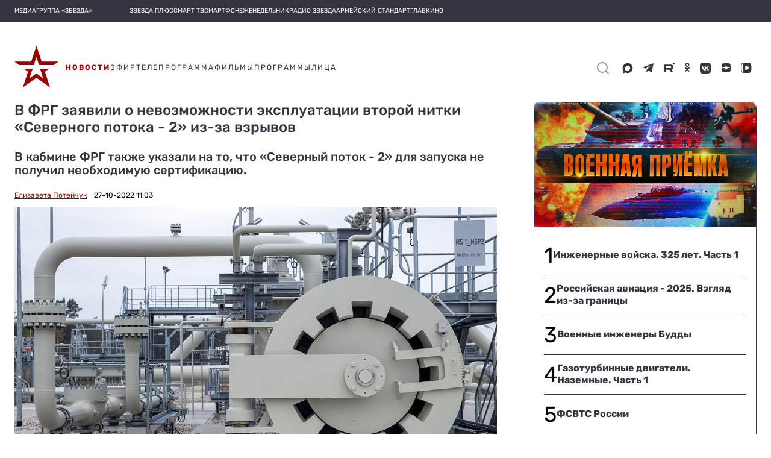

--- FILE ---
content_type: application/javascript; charset=UTF-8
request_url: https://tvzvezda.ru/static-v2/main-DDWWI4Q4.js
body_size: 24263
content:
import{a as vn}from"./chunk-KWFW2QYO.js";import{B as Z,C as Te,D as ue,E as fn,G as pn,H as gn,I as yn,J as _n,a as Yt,b as Xt,c as Zt,d as Jt,e as en,i as tn,j as nn,k as sn,m as rn,n as an,q as on,r as ln,s as cn,t as un,u as v,v as B,y as mn,z as Ye}from"./chunk-Q5Y5L6CL.js";import{$ as C,A as Rt,Ba as qt,Bc as Gt,Ec as Ht,Gc as He,Hc as dn,Jc as hn,N as zt,T as E,V as x,Va as $t,W as xe,Wa as Ut,Zb as jt,_ as be,a as Ee,ab as Vt,ba as It,bb as Ge,c as kt,hc as xt,ia as Ot,la as Ft,m as Dt,nc as Wt,oa as Lt,ua as Bt,vb as Qt,wa as Kt,xa as We}from"./chunk-QZVQBBIY.js";var Sn=(()=>{let e=class e{constructor(){this.platformId=C(Kt)}init(){Gt(this.platformId)&&(setTimeout(()=>{let n=window.location.protocol==="https:"?"https:":"http:";this.addScript(`${n}//www.tns-counter.ru/tcounter.js`,{id:"tcounter"}),this.addScript(`${n}//top-fwz1.mail.ru/js/code.js`,{id:"topmailru-code"}),this.addScript(`${n}//st.top100.ru/top100/top100.js`,{id:"top100"}),this.initTNS()},1e3),this.initYandexMetrica())}addScript(n,s){let r=document.createElement("script");if(r.type="text/javascript",r.async=!0,r.src=n,s)for(let a in s)r[a]=s[a];document.head.appendChild(r)}initTNS(){(n=>{window.MSCounter={counterHostname:n},window.mscounterCallbacks=window.mscounterCallbacks||[],window.mscounterCallbacks.push(()=>{new window.MSCounter.counter({account:"zvezda_tv",tmsec:"zvezda_tv",autohit:!0})});let s=document.createElement("script");s.async=!0,s.src=`${n}/ncc/counter.js`;let r=document.querySelector("script");r?r.parentNode.insertBefore(s,r):document.firstElementChild.appendChild(s)})("https://tns-counter.ru/")}initYandexMetrica(){(function(n,s,r,a,o,l,c){n[o]=n[o]||function(){(n[o].a=n[o].a||[]).push(arguments)},n[o].l=Date.now(),l=s.createElement(r),c=s.getElementsByTagName(r)[0],l.async=1,l.src=a,c.parentNode.insertBefore(l,c)})(window,document,"script","https://mc.yandex.ru/metrika/tag.js","ym"),window.ym(10094254,"init",{id:10094254,clickmap:!0,trackLinks:!0,accurateTrackBounce:!0,webvisor:!0})}};e.\u0275fac=function(s){return new(s||e)},e.\u0275prov=x({token:e,factory:e.\u0275fac,providedIn:"root"});let i=e;return i})();var re=class re{constructor(){this.router=C(an),this.renderer=C(Ut),this.destroyRef=C(Ft),this.breakpointService=C(hn),this.countersService=C(Sn),this.init()}init(){this.countersService.init(),this.breakpointService.size$.pipe(He(this.destroyRef)).subscribe(e=>{this.renderer.setAttribute(document.documentElement,"class",`w${e}`)}),this.router.events.pipe(He(this.destroyRef),Rt(e=>e instanceof sn),zt(1)).subscribe(e=>{document.querySelectorAll(".adfox-banner-background").forEach(t=>{t.parentNode.removeChild(t)})})}};re.\u0275fac=function(t){return new(t||re)},re.\u0275cmp=Vt({type:re,selectors:[["app-root"]],decls:1,vars:0,template:function(t,n){t&1&&Qt(0,"router-outlet")},dependencies:[rn],encapsulation:2,changeDetection:0});var he=re;Dt([dn()],he.prototype,"init",null);var En=(()=>{class i{static \u0275fac=function(n){return new(n||i)};static \u0275mod=Ge({type:i});static \u0275inj=xe({})}return i})();function bn(i){return new E(3e3,!1)}function Ns(){return new E(3100,!1)}function Cs(){return new E(3101,!1)}function ks(i){return new E(3001,!1)}function Ds(i){return new E(3003,!1)}function Rs(i){return new E(3004,!1)}function wn(i,e){return new E(3005,!1)}function An(){return new E(3006,!1)}function Mn(){return new E(3007,!1)}function Pn(i,e){return new E(3008,!1)}function Nn(i){return new E(3002,!1)}function Cn(i,e,t,n,s){return new E(3010,!1)}function kn(){return new E(3011,!1)}function Dn(){return new E(3012,!1)}function Rn(){return new E(3200,!1)}function zn(){return new E(3202,!1)}function In(){return new E(3013,!1)}function On(i){return new E(3014,!1)}function Fn(i){return new E(3015,!1)}function Ln(i){return new E(3016,!1)}function Bn(i,e){return new E(3404,!1)}function zs(i){return new E(3502,!1)}function Kn(i){return new E(3503,!1)}function qn(){return new E(3300,!1)}function $n(i){return new E(3504,!1)}function Un(i){return new E(3301,!1)}function Vn(i,e){return new E(3302,!1)}function Qn(i){return new E(3303,!1)}function jn(i,e){return new E(3400,!1)}function xn(i){return new E(3401,!1)}function Wn(i){return new E(3402,!1)}function Gn(i,e){return new E(3505,!1)}function Q(i){switch(i.length){case 0:return new Z;case 1:return i[0];default:return new Te(i)}}function et(i,e,t=new Map,n=new Map){let s=[],r=[],a=-1,o=null;if(e.forEach(l=>{let c=l.get("offset"),d=c==a,u=d&&o||new Map;l.forEach((_,y)=>{let m=y,g=_;if(y!=="offset")switch(m=i.normalizePropertyName(m,s),g){case ue:g=t.get(y);break;case B:g=n.get(y);break;default:g=i.normalizeStyleValue(y,m,g,s);break}u.set(m,g)}),d||r.push(u),o=u,a=c}),s.length)throw zs(s);return r}function we(i,e,t,n){switch(e){case"start":i.onStart(()=>n(t&&Xe(t,"start",i)));break;case"done":i.onDone(()=>n(t&&Xe(t,"done",i)));break;case"destroy":i.onDestroy(()=>n(t&&Xe(t,"destroy",i)));break}}function Xe(i,e,t){let n=t.totalTime,s=!!t.disabled,r=Ae(i.element,i.triggerName,i.fromState,i.toState,e||i.phaseName,n??i.totalTime,s),a=i._data;return a!=null&&(r._data=a),r}function Ae(i,e,t,n,s="",r=0,a){return{element:i,triggerName:e,fromState:t,toState:n,phaseName:s,totalTime:r,disabled:!!a}}function z(i,e,t){let n=i.get(e);return n||i.set(e,n=t),n}function tt(i){let e=i.indexOf(":"),t=i.substring(1,e),n=i.slice(e+1);return[t,n]}var Is=typeof document>"u"?null:document.documentElement;function Me(i){let e=i.parentNode||i.host||null;return e===Is?null:e}function Os(i){return i.substring(1,6)=="ebkit"}var J=null,Tn=!1;function Hn(i){J||(J=Fs()||{},Tn=J.style?"WebkitAppearance"in J.style:!1);let e=!0;return J.style&&!Os(i)&&(e=i in J.style,!e&&Tn&&(e="Webkit"+i.charAt(0).toUpperCase()+i.slice(1)in J.style)),e}function Fs(){return typeof document<"u"?document.body:null}function nt(i,e){for(;e;){if(e===i)return!0;e=Me(e)}return!1}function st(i,e,t){if(t)return Array.from(i.querySelectorAll(e));let n=i.querySelector(e);return n?[n]:[]}var Ls=1e3,it="{{",Bs="}}",rt="ng-enter",Pe="ng-leave",me="ng-trigger",fe=".ng-trigger",at="ng-animating",Ne=".ng-animating";function V(i){if(typeof i=="number")return i;let e=i.match(/^(-?[\.\d]+)(m?s)/);return!e||e.length<2?0:Ze(parseFloat(e[1]),e[2])}function Ze(i,e){switch(e){case"s":return i*Ls;default:return i}}function pe(i,e,t){return i.hasOwnProperty("duration")?i:Ks(i,e,t)}function Ks(i,e,t){let n=/^(-?[\.\d]+)(m?s)(?:\s+(-?[\.\d]+)(m?s))?(?:\s+([-a-z]+(?:\(.+?\))?))?$/i,s,r=0,a="";if(typeof i=="string"){let o=i.match(n);if(o===null)return e.push(bn(i)),{duration:0,delay:0,easing:""};s=Ze(parseFloat(o[1]),o[2]);let l=o[3];l!=null&&(r=Ze(parseFloat(l),o[4]));let c=o[5];c&&(a=c)}else s=i;if(!t){let o=!1,l=e.length;s<0&&(e.push(Ns()),o=!0),r<0&&(e.push(Cs()),o=!0),o&&e.splice(l,0,bn(i))}return{duration:s,delay:r,easing:a}}function Yn(i){return i.length?i[0]instanceof Map?i:i.map(e=>new Map(Object.entries(e))):[]}function K(i,e,t){e.forEach((n,s)=>{let r=Ce(s);t&&!t.has(s)&&t.set(s,i.style[r]),i.style[r]=n})}function W(i,e){e.forEach((t,n)=>{let s=Ce(n);i.style[s]=""})}function ae(i){return Array.isArray(i)?i.length==1?i[0]:mn(i):i}function Xn(i,e,t){let n=e.params||{},s=ot(i);s.length&&s.forEach(r=>{n.hasOwnProperty(r)||t.push(ks(r))})}var Je=new RegExp(`${it}\\s*(.+?)\\s*${Bs}`,"g");function ot(i){let e=[];if(typeof i=="string"){let t;for(;t=Je.exec(i);)e.push(t[1]);Je.lastIndex=0}return e}function oe(i,e,t){let n=`${i}`,s=n.replace(Je,(r,a)=>{let o=e[a];return o==null&&(t.push(Ds(a)),o=""),o.toString()});return s==n?i:s}var qs=/-+([a-z0-9])/g;function Ce(i){return i.replace(qs,(...e)=>e[1].toUpperCase())}function Zn(i,e){return i===0||e===0}function Jn(i,e,t){if(t.size&&e.length){let n=e[0],s=[];if(t.forEach((r,a)=>{n.has(a)||s.push(a),n.set(a,r)}),s.length)for(let r=1;r<e.length;r++){let a=e[r];s.forEach(o=>a.set(o,ke(i,o)))}}return e}function I(i,e,t){switch(e.type){case v.Trigger:return i.visitTrigger(e,t);case v.State:return i.visitState(e,t);case v.Transition:return i.visitTransition(e,t);case v.Sequence:return i.visitSequence(e,t);case v.Group:return i.visitGroup(e,t);case v.Animate:return i.visitAnimate(e,t);case v.Keyframes:return i.visitKeyframes(e,t);case v.Style:return i.visitStyle(e,t);case v.Reference:return i.visitReference(e,t);case v.AnimateChild:return i.visitAnimateChild(e,t);case v.AnimateRef:return i.visitAnimateRef(e,t);case v.Query:return i.visitQuery(e,t);case v.Stagger:return i.visitStagger(e,t);default:throw Rs(e.type)}}function ke(i,e){return window.getComputedStyle(i)[e]}var wt=(()=>{class i{validateStyleProperty(t){return Hn(t)}containsElement(t,n){return nt(t,n)}getParentElement(t){return Me(t)}query(t,n,s){return st(t,n,s)}computeStyle(t,n,s){return s||""}animate(t,n,s,r,a,o=[],l){return new Z(s,r)}static \u0275fac=function(n){return new(n||i)};static \u0275prov=x({token:i,factory:i.\u0275fac})}return i})(),te=class{static NOOP=new wt},ne=class{};var $s=new Set(["width","height","minWidth","minHeight","maxWidth","maxHeight","left","top","bottom","right","fontSize","outlineWidth","outlineOffset","paddingTop","paddingLeft","paddingBottom","paddingRight","marginTop","marginLeft","marginBottom","marginRight","borderRadius","borderWidth","borderTopWidth","borderLeftWidth","borderRightWidth","borderBottomWidth","textIndent","perspective"]),Oe=class extends ne{normalizePropertyName(e,t){return Ce(e)}normalizeStyleValue(e,t,n,s){let r="",a=n.toString().trim();if($s.has(t)&&n!==0&&n!=="0")if(typeof n=="number")r="px";else{let o=n.match(/^[+-]?[\d\.]+([a-z]*)$/);o&&o[1].length==0&&s.push(wn(e,n))}return a+r}};var Fe="*";function Us(i,e){let t=[];return typeof i=="string"?i.split(/\s*,\s*/).forEach(n=>Vs(n,t,e)):t.push(i),t}function Vs(i,e,t){if(i[0]==":"){let l=Qs(i,t);if(typeof l=="function"){e.push(l);return}i=l}let n=i.match(/^(\*|[-\w]+)\s*(<?[=-]>)\s*(\*|[-\w]+)$/);if(n==null||n.length<4)return t.push(Fn(i)),e;let s=n[1],r=n[2],a=n[3];e.push(es(s,a));let o=s==Fe&&a==Fe;r[0]=="<"&&!o&&e.push(es(a,s))}function Qs(i,e){switch(i){case":enter":return"void => *";case":leave":return"* => void";case":increment":return(t,n)=>parseFloat(n)>parseFloat(t);case":decrement":return(t,n)=>parseFloat(n)<parseFloat(t);default:return e.push(Ln(i)),"* => *"}}var De=new Set(["true","1"]),Re=new Set(["false","0"]);function es(i,e){let t=De.has(i)||Re.has(i),n=De.has(e)||Re.has(e);return(s,r)=>{let a=i==Fe||i==s,o=e==Fe||e==r;return!a&&t&&typeof s=="boolean"&&(a=s?De.has(i):Re.has(i)),!o&&n&&typeof r=="boolean"&&(o=r?De.has(e):Re.has(e)),a&&o}}var us=":self",js=new RegExp(`s*${us}s*,?`,"g");function ds(i,e,t,n){return new mt(i).build(e,t,n)}var ts="",mt=class{_driver;constructor(e){this._driver=e}build(e,t,n){let s=new ft(t);return this._resetContextStyleTimingState(s),I(this,ae(e),s)}_resetContextStyleTimingState(e){e.currentQuerySelector=ts,e.collectedStyles=new Map,e.collectedStyles.set(ts,new Map),e.currentTime=0}visitTrigger(e,t){let n=t.queryCount=0,s=t.depCount=0,r=[],a=[];return e.name.charAt(0)=="@"&&t.errors.push(An()),e.definitions.forEach(o=>{if(this._resetContextStyleTimingState(t),o.type==v.State){let l=o,c=l.name;c.toString().split(/\s*,\s*/).forEach(d=>{l.name=d,r.push(this.visitState(l,t))}),l.name=c}else if(o.type==v.Transition){let l=this.visitTransition(o,t);n+=l.queryCount,s+=l.depCount,a.push(l)}else t.errors.push(Mn())}),{type:v.Trigger,name:e.name,states:r,transitions:a,queryCount:n,depCount:s,options:null}}visitState(e,t){let n=this.visitStyle(e.styles,t),s=e.options&&e.options.params||null;if(n.containsDynamicStyles){let r=new Set,a=s||{};n.styles.forEach(o=>{o instanceof Map&&o.forEach(l=>{ot(l).forEach(c=>{a.hasOwnProperty(c)||r.add(c)})})}),r.size&&t.errors.push(Pn(e.name,[...r.values()]))}return{type:v.State,name:e.name,style:n,options:s?{params:s}:null}}visitTransition(e,t){t.queryCount=0,t.depCount=0;let n=I(this,ae(e.animation),t),s=Us(e.expr,t.errors);return{type:v.Transition,matchers:s,animation:n,queryCount:t.queryCount,depCount:t.depCount,options:ee(e.options)}}visitSequence(e,t){return{type:v.Sequence,steps:e.steps.map(n=>I(this,n,t)),options:ee(e.options)}}visitGroup(e,t){let n=t.currentTime,s=0,r=e.steps.map(a=>{t.currentTime=n;let o=I(this,a,t);return s=Math.max(s,t.currentTime),o});return t.currentTime=s,{type:v.Group,steps:r,options:ee(e.options)}}visitAnimate(e,t){let n=Hs(e.timings,t.errors);t.currentAnimateTimings=n;let s,r=e.styles?e.styles:Ye({});if(r.type==v.Keyframes)s=this.visitKeyframes(r,t);else{let a=e.styles,o=!1;if(!a){o=!0;let c={};n.easing&&(c.easing=n.easing),a=Ye(c)}t.currentTime+=n.duration+n.delay;let l=this.visitStyle(a,t);l.isEmptyStep=o,s=l}return t.currentAnimateTimings=null,{type:v.Animate,timings:n,style:s,options:null}}visitStyle(e,t){let n=this._makeStyleAst(e,t);return this._validateStyleAst(n,t),n}_makeStyleAst(e,t){let n=[],s=Array.isArray(e.styles)?e.styles:[e.styles];for(let o of s)typeof o=="string"?o===B?n.push(o):t.errors.push(Nn(o)):n.push(new Map(Object.entries(o)));let r=!1,a=null;return n.forEach(o=>{if(o instanceof Map&&(o.has("easing")&&(a=o.get("easing"),o.delete("easing")),!r)){for(let l of o.values())if(l.toString().indexOf(it)>=0){r=!0;break}}}),{type:v.Style,styles:n,easing:a,offset:e.offset,containsDynamicStyles:r,options:null}}_validateStyleAst(e,t){let n=t.currentAnimateTimings,s=t.currentTime,r=t.currentTime;n&&r>0&&(r-=n.duration+n.delay),e.styles.forEach(a=>{typeof a!="string"&&a.forEach((o,l)=>{let c=t.collectedStyles.get(t.currentQuerySelector),d=c.get(l),u=!0;d&&(r!=s&&r>=d.startTime&&s<=d.endTime&&(t.errors.push(Cn(l,d.startTime,d.endTime,r,s)),u=!1),r=d.startTime),u&&c.set(l,{startTime:r,endTime:s}),t.options&&Xn(o,t.options,t.errors)})})}visitKeyframes(e,t){let n={type:v.Keyframes,styles:[],options:null};if(!t.currentAnimateTimings)return t.errors.push(kn()),n;let s=1,r=0,a=[],o=!1,l=!1,c=0,d=e.steps.map(w=>{let A=this._makeStyleAst(w,t),k=A.offset!=null?A.offset:Gs(A.styles),P=0;return k!=null&&(r++,P=A.offset=k),l=l||P<0||P>1,o=o||P<c,c=P,a.push(P),A});l&&t.errors.push(Dn()),o&&t.errors.push(Rn());let u=e.steps.length,_=0;r>0&&r<u?t.errors.push(zn()):r==0&&(_=s/(u-1));let y=u-1,m=t.currentTime,g=t.currentAnimateTimings,b=g.duration;return d.forEach((w,A)=>{let k=_>0?A==y?1:_*A:a[A],P=k*b;t.currentTime=m+g.delay+P,g.duration=P,this._validateStyleAst(w,t),w.offset=k,n.styles.push(w)}),n}visitReference(e,t){return{type:v.Reference,animation:I(this,ae(e.animation),t),options:ee(e.options)}}visitAnimateChild(e,t){return t.depCount++,{type:v.AnimateChild,options:ee(e.options)}}visitAnimateRef(e,t){return{type:v.AnimateRef,animation:this.visitReference(e.animation,t),options:ee(e.options)}}visitQuery(e,t){let n=t.currentQuerySelector,s=e.options||{};t.queryCount++,t.currentQuery=e;let[r,a]=xs(e.selector);t.currentQuerySelector=n.length?n+" "+r:r,z(t.collectedStyles,t.currentQuerySelector,new Map);let o=I(this,ae(e.animation),t);return t.currentQuery=null,t.currentQuerySelector=n,{type:v.Query,selector:r,limit:s.limit||0,optional:!!s.optional,includeSelf:a,animation:o,originalSelector:e.selector,options:ee(e.options)}}visitStagger(e,t){t.currentQuery||t.errors.push(In());let n=e.timings==="full"?{duration:0,delay:0,easing:"full"}:pe(e.timings,t.errors,!0);return{type:v.Stagger,animation:I(this,ae(e.animation),t),timings:n,options:null}}};function xs(i){let e=!!i.split(/\s*,\s*/).find(t=>t==us);return e&&(i=i.replace(js,"")),i=i.replace(/@\*/g,fe).replace(/@\w+/g,t=>fe+"-"+t.slice(1)).replace(/:animating/g,Ne),[i,e]}function Ws(i){return i?Ee({},i):null}var ft=class{errors;queryCount=0;depCount=0;currentTransition=null;currentQuery=null;currentQuerySelector=null;currentAnimateTimings=null;currentTime=0;collectedStyles=new Map;options=null;unsupportedCSSPropertiesFound=new Set;constructor(e){this.errors=e}};function Gs(i){if(typeof i=="string")return null;let e=null;if(Array.isArray(i))i.forEach(t=>{if(t instanceof Map&&t.has("offset")){let n=t;e=parseFloat(n.get("offset")),n.delete("offset")}});else if(i instanceof Map&&i.has("offset")){let t=i;e=parseFloat(t.get("offset")),t.delete("offset")}return e}function Hs(i,e){if(i.hasOwnProperty("duration"))return i;if(typeof i=="number"){let r=pe(i,e).duration;return lt(r,0,"")}let t=i;if(t.split(/\s+/).some(r=>r.charAt(0)=="{"&&r.charAt(1)=="{")){let r=lt(0,0,"");return r.dynamic=!0,r.strValue=t,r}let s=pe(t,e);return lt(s.duration,s.delay,s.easing)}function ee(i){return i?(i=Ee({},i),i.params&&(i.params=Ws(i.params))):i={},i}function lt(i,e,t){return{duration:i,delay:e,easing:t}}function At(i,e,t,n,s,r,a=null,o=!1){return{type:1,element:i,keyframes:e,preStyleProps:t,postStyleProps:n,duration:s,delay:r,totalTime:s+r,easing:a,subTimeline:o}}var ye=class{_map=new Map;get(e){return this._map.get(e)||[]}append(e,t){let n=this._map.get(e);n||this._map.set(e,n=[]),n.push(...t)}has(e){return this._map.has(e)}clear(){this._map.clear()}},Ys=1,Xs=":enter",Zs=new RegExp(Xs,"g"),Js=":leave",ei=new RegExp(Js,"g");function hs(i,e,t,n,s,r=new Map,a=new Map,o,l,c=[]){return new pt().buildKeyframes(i,e,t,n,s,r,a,o,l,c)}var pt=class{buildKeyframes(e,t,n,s,r,a,o,l,c,d=[]){c=c||new ye;let u=new gt(e,t,c,s,r,d,[]);u.options=l;let _=l.delay?V(l.delay):0;u.currentTimeline.delayNextStep(_),u.currentTimeline.setStyles([a],null,u.errors,l),I(this,n,u);let y=u.timelines.filter(m=>m.containsAnimation());if(y.length&&o.size){let m;for(let g=y.length-1;g>=0;g--){let b=y[g];if(b.element===t){m=b;break}}m&&!m.allowOnlyTimelineStyles()&&m.setStyles([o],null,u.errors,l)}return y.length?y.map(m=>m.buildKeyframes()):[At(t,[],[],[],0,_,"",!1)]}visitTrigger(e,t){}visitState(e,t){}visitTransition(e,t){}visitAnimateChild(e,t){let n=t.subInstructions.get(t.element);if(n){let s=t.createSubContext(e.options),r=t.currentTimeline.currentTime,a=this._visitSubInstructions(n,s,s.options);r!=a&&t.transformIntoNewTimeline(a)}t.previousNode=e}visitAnimateRef(e,t){let n=t.createSubContext(e.options);n.transformIntoNewTimeline(),this._applyAnimationRefDelays([e.options,e.animation.options],t,n),this.visitReference(e.animation,n),t.transformIntoNewTimeline(n.currentTimeline.currentTime),t.previousNode=e}_applyAnimationRefDelays(e,t,n){for(let s of e){let r=s?.delay;if(r){let a=typeof r=="number"?r:V(oe(r,s?.params??{},t.errors));n.delayNextStep(a)}}}_visitSubInstructions(e,t,n){let r=t.currentTimeline.currentTime,a=n.duration!=null?V(n.duration):null,o=n.delay!=null?V(n.delay):null;return a!==0&&e.forEach(l=>{let c=t.appendInstructionToTimeline(l,a,o);r=Math.max(r,c.duration+c.delay)}),r}visitReference(e,t){t.updateOptions(e.options,!0),I(this,e.animation,t),t.previousNode=e}visitSequence(e,t){let n=t.subContextCount,s=t,r=e.options;if(r&&(r.params||r.delay)&&(s=t.createSubContext(r),s.transformIntoNewTimeline(),r.delay!=null)){s.previousNode.type==v.Style&&(s.currentTimeline.snapshotCurrentStyles(),s.previousNode=Le);let a=V(r.delay);s.delayNextStep(a)}e.steps.length&&(e.steps.forEach(a=>I(this,a,s)),s.currentTimeline.applyStylesToKeyframe(),s.subContextCount>n&&s.transformIntoNewTimeline()),t.previousNode=e}visitGroup(e,t){let n=[],s=t.currentTimeline.currentTime,r=e.options&&e.options.delay?V(e.options.delay):0;e.steps.forEach(a=>{let o=t.createSubContext(e.options);r&&o.delayNextStep(r),I(this,a,o),s=Math.max(s,o.currentTimeline.currentTime),n.push(o.currentTimeline)}),n.forEach(a=>t.currentTimeline.mergeTimelineCollectedStyles(a)),t.transformIntoNewTimeline(s),t.previousNode=e}_visitTiming(e,t){if(e.dynamic){let n=e.strValue,s=t.params?oe(n,t.params,t.errors):n;return pe(s,t.errors)}else return{duration:e.duration,delay:e.delay,easing:e.easing}}visitAnimate(e,t){let n=t.currentAnimateTimings=this._visitTiming(e.timings,t),s=t.currentTimeline;n.delay&&(t.incrementTime(n.delay),s.snapshotCurrentStyles());let r=e.style;r.type==v.Keyframes?this.visitKeyframes(r,t):(t.incrementTime(n.duration),this.visitStyle(r,t),s.applyStylesToKeyframe()),t.currentAnimateTimings=null,t.previousNode=e}visitStyle(e,t){let n=t.currentTimeline,s=t.currentAnimateTimings;!s&&n.hasCurrentStyleProperties()&&n.forwardFrame();let r=s&&s.easing||e.easing;e.isEmptyStep?n.applyEmptyStep(r):n.setStyles(e.styles,r,t.errors,t.options),t.previousNode=e}visitKeyframes(e,t){let n=t.currentAnimateTimings,s=t.currentTimeline.duration,r=n.duration,o=t.createSubContext().currentTimeline;o.easing=n.easing,e.styles.forEach(l=>{let c=l.offset||0;o.forwardTime(c*r),o.setStyles(l.styles,l.easing,t.errors,t.options),o.applyStylesToKeyframe()}),t.currentTimeline.mergeTimelineCollectedStyles(o),t.transformIntoNewTimeline(s+r),t.previousNode=e}visitQuery(e,t){let n=t.currentTimeline.currentTime,s=e.options||{},r=s.delay?V(s.delay):0;r&&(t.previousNode.type===v.Style||n==0&&t.currentTimeline.hasCurrentStyleProperties())&&(t.currentTimeline.snapshotCurrentStyles(),t.previousNode=Le);let a=n,o=t.invokeQuery(e.selector,e.originalSelector,e.limit,e.includeSelf,!!s.optional,t.errors);t.currentQueryTotal=o.length;let l=null;o.forEach((c,d)=>{t.currentQueryIndex=d;let u=t.createSubContext(e.options,c);r&&u.delayNextStep(r),c===t.element&&(l=u.currentTimeline),I(this,e.animation,u),u.currentTimeline.applyStylesToKeyframe();let _=u.currentTimeline.currentTime;a=Math.max(a,_)}),t.currentQueryIndex=0,t.currentQueryTotal=0,t.transformIntoNewTimeline(a),l&&(t.currentTimeline.mergeTimelineCollectedStyles(l),t.currentTimeline.snapshotCurrentStyles()),t.previousNode=e}visitStagger(e,t){let n=t.parentContext,s=t.currentTimeline,r=e.timings,a=Math.abs(r.duration),o=a*(t.currentQueryTotal-1),l=a*t.currentQueryIndex;switch(r.duration<0?"reverse":r.easing){case"reverse":l=o-l;break;case"full":l=n.currentStaggerTime;break}let d=t.currentTimeline;l&&d.delayNextStep(l);let u=d.currentTime;I(this,e.animation,t),t.previousNode=e,n.currentStaggerTime=s.currentTime-u+(s.startTime-n.currentTimeline.startTime)}},Le={},gt=class i{_driver;element;subInstructions;_enterClassName;_leaveClassName;errors;timelines;parentContext=null;currentTimeline;currentAnimateTimings=null;previousNode=Le;subContextCount=0;options={};currentQueryIndex=0;currentQueryTotal=0;currentStaggerTime=0;constructor(e,t,n,s,r,a,o,l){this._driver=e,this.element=t,this.subInstructions=n,this._enterClassName=s,this._leaveClassName=r,this.errors=a,this.timelines=o,this.currentTimeline=l||new Be(this._driver,t,0),o.push(this.currentTimeline)}get params(){return this.options.params}updateOptions(e,t){if(!e)return;let n=e,s=this.options;n.duration!=null&&(s.duration=V(n.duration)),n.delay!=null&&(s.delay=V(n.delay));let r=n.params;if(r){let a=s.params;a||(a=this.options.params={}),Object.keys(r).forEach(o=>{(!t||!a.hasOwnProperty(o))&&(a[o]=oe(r[o],a,this.errors))})}}_copyOptions(){let e={};if(this.options){let t=this.options.params;if(t){let n=e.params={};Object.keys(t).forEach(s=>{n[s]=t[s]})}}return e}createSubContext(e=null,t,n){let s=t||this.element,r=new i(this._driver,s,this.subInstructions,this._enterClassName,this._leaveClassName,this.errors,this.timelines,this.currentTimeline.fork(s,n||0));return r.previousNode=this.previousNode,r.currentAnimateTimings=this.currentAnimateTimings,r.options=this._copyOptions(),r.updateOptions(e),r.currentQueryIndex=this.currentQueryIndex,r.currentQueryTotal=this.currentQueryTotal,r.parentContext=this,this.subContextCount++,r}transformIntoNewTimeline(e){return this.previousNode=Le,this.currentTimeline=this.currentTimeline.fork(this.element,e),this.timelines.push(this.currentTimeline),this.currentTimeline}appendInstructionToTimeline(e,t,n){let s={duration:t??e.duration,delay:this.currentTimeline.currentTime+(n??0)+e.delay,easing:""},r=new yt(this._driver,e.element,e.keyframes,e.preStyleProps,e.postStyleProps,s,e.stretchStartingKeyframe);return this.timelines.push(r),s}incrementTime(e){this.currentTimeline.forwardTime(this.currentTimeline.duration+e)}delayNextStep(e){e>0&&this.currentTimeline.delayNextStep(e)}invokeQuery(e,t,n,s,r,a){let o=[];if(s&&o.push(this.element),e.length>0){e=e.replace(Zs,"."+this._enterClassName),e=e.replace(ei,"."+this._leaveClassName);let l=n!=1,c=this._driver.query(this.element,e,l);n!==0&&(c=n<0?c.slice(c.length+n,c.length):c.slice(0,n)),o.push(...c)}return!r&&o.length==0&&a.push(On(t)),o}},Be=class i{_driver;element;startTime;_elementTimelineStylesLookup;duration=0;easing=null;_previousKeyframe=new Map;_currentKeyframe=new Map;_keyframes=new Map;_styleSummary=new Map;_localTimelineStyles=new Map;_globalTimelineStyles;_pendingStyles=new Map;_backFill=new Map;_currentEmptyStepKeyframe=null;constructor(e,t,n,s){this._driver=e,this.element=t,this.startTime=n,this._elementTimelineStylesLookup=s,this._elementTimelineStylesLookup||(this._elementTimelineStylesLookup=new Map),this._globalTimelineStyles=this._elementTimelineStylesLookup.get(t),this._globalTimelineStyles||(this._globalTimelineStyles=this._localTimelineStyles,this._elementTimelineStylesLookup.set(t,this._localTimelineStyles)),this._loadKeyframe()}containsAnimation(){switch(this._keyframes.size){case 0:return!1;case 1:return this.hasCurrentStyleProperties();default:return!0}}hasCurrentStyleProperties(){return this._currentKeyframe.size>0}get currentTime(){return this.startTime+this.duration}delayNextStep(e){let t=this._keyframes.size===1&&this._pendingStyles.size;this.duration||t?(this.forwardTime(this.currentTime+e),t&&this.snapshotCurrentStyles()):this.startTime+=e}fork(e,t){return this.applyStylesToKeyframe(),new i(this._driver,e,t||this.currentTime,this._elementTimelineStylesLookup)}_loadKeyframe(){this._currentKeyframe&&(this._previousKeyframe=this._currentKeyframe),this._currentKeyframe=this._keyframes.get(this.duration),this._currentKeyframe||(this._currentKeyframe=new Map,this._keyframes.set(this.duration,this._currentKeyframe))}forwardFrame(){this.duration+=Ys,this._loadKeyframe()}forwardTime(e){this.applyStylesToKeyframe(),this.duration=e,this._loadKeyframe()}_updateStyle(e,t){this._localTimelineStyles.set(e,t),this._globalTimelineStyles.set(e,t),this._styleSummary.set(e,{time:this.currentTime,value:t})}allowOnlyTimelineStyles(){return this._currentEmptyStepKeyframe!==this._currentKeyframe}applyEmptyStep(e){e&&this._previousKeyframe.set("easing",e);for(let[t,n]of this._globalTimelineStyles)this._backFill.set(t,n||B),this._currentKeyframe.set(t,B);this._currentEmptyStepKeyframe=this._currentKeyframe}setStyles(e,t,n,s){t&&this._previousKeyframe.set("easing",t);let r=s&&s.params||{},a=ti(e,this._globalTimelineStyles);for(let[o,l]of a){let c=oe(l,r,n);this._pendingStyles.set(o,c),this._localTimelineStyles.has(o)||this._backFill.set(o,this._globalTimelineStyles.get(o)??B),this._updateStyle(o,c)}}applyStylesToKeyframe(){this._pendingStyles.size!=0&&(this._pendingStyles.forEach((e,t)=>{this._currentKeyframe.set(t,e)}),this._pendingStyles.clear(),this._localTimelineStyles.forEach((e,t)=>{this._currentKeyframe.has(t)||this._currentKeyframe.set(t,e)}))}snapshotCurrentStyles(){for(let[e,t]of this._localTimelineStyles)this._pendingStyles.set(e,t),this._updateStyle(e,t)}getFinalKeyframe(){return this._keyframes.get(this.duration)}get properties(){let e=[];for(let t in this._currentKeyframe)e.push(t);return e}mergeTimelineCollectedStyles(e){e._styleSummary.forEach((t,n)=>{let s=this._styleSummary.get(n);(!s||t.time>s.time)&&this._updateStyle(n,t.value)})}buildKeyframes(){this.applyStylesToKeyframe();let e=new Set,t=new Set,n=this._keyframes.size===1&&this.duration===0,s=[];this._keyframes.forEach((o,l)=>{let c=new Map([...this._backFill,...o]);c.forEach((d,u)=>{d===ue?e.add(u):d===B&&t.add(u)}),n||c.set("offset",l/this.duration),s.push(c)});let r=[...e.values()],a=[...t.values()];if(n){let o=s[0],l=new Map(o);o.set("offset",0),l.set("offset",1),s=[o,l]}return At(this.element,s,r,a,this.duration,this.startTime,this.easing,!1)}},yt=class extends Be{keyframes;preStyleProps;postStyleProps;_stretchStartingKeyframe;timings;constructor(e,t,n,s,r,a,o=!1){super(e,t,a.delay),this.keyframes=n,this.preStyleProps=s,this.postStyleProps=r,this._stretchStartingKeyframe=o,this.timings={duration:a.duration,delay:a.delay,easing:a.easing}}containsAnimation(){return this.keyframes.length>1}buildKeyframes(){let e=this.keyframes,{delay:t,duration:n,easing:s}=this.timings;if(this._stretchStartingKeyframe&&t){let r=[],a=n+t,o=t/a,l=new Map(e[0]);l.set("offset",0),r.push(l);let c=new Map(e[0]);c.set("offset",ns(o)),r.push(c);let d=e.length-1;for(let u=1;u<=d;u++){let _=new Map(e[u]),y=_.get("offset"),m=t+y*n;_.set("offset",ns(m/a)),r.push(_)}n=a,t=0,s="",e=r}return At(this.element,e,this.preStyleProps,this.postStyleProps,n,t,s,!0)}};function ns(i,e=3){let t=Math.pow(10,e-1);return Math.round(i*t)/t}function ti(i,e){let t=new Map,n;return i.forEach(s=>{if(s==="*"){n??=e.keys();for(let r of n)t.set(r,B)}else for(let[r,a]of s)t.set(r,a)}),t}function ss(i,e,t,n,s,r,a,o,l,c,d,u,_){return{type:0,element:i,triggerName:e,isRemovalTransition:s,fromState:t,fromStyles:r,toState:n,toStyles:a,timelines:o,queriedElements:l,preStyleProps:c,postStyleProps:d,totalTime:u,errors:_}}var ct={},Ke=class{_triggerName;ast;_stateStyles;constructor(e,t,n){this._triggerName=e,this.ast=t,this._stateStyles=n}match(e,t,n,s){return ni(this.ast.matchers,e,t,n,s)}buildStyles(e,t,n){let s=this._stateStyles.get("*");return e!==void 0&&(s=this._stateStyles.get(e?.toString())||s),s?s.buildStyles(t,n):new Map}build(e,t,n,s,r,a,o,l,c,d){let u=[],_=this.ast.options&&this.ast.options.params||ct,y=o&&o.params||ct,m=this.buildStyles(n,y,u),g=l&&l.params||ct,b=this.buildStyles(s,g,u),w=new Set,A=new Map,k=new Map,P=s==="void",se={params:ms(g,_),delay:this.ast.options?.delay},$=d?[]:hs(e,t,this.ast.animation,r,a,m,b,se,c,u),D=0;return $.forEach(R=>{D=Math.max(R.duration+R.delay,D)}),u.length?ss(t,this._triggerName,n,s,P,m,b,[],[],A,k,D,u):($.forEach(R=>{let H=R.element,ie=z(A,H,new Set);R.preStyleProps.forEach(Y=>ie.add(Y));let Mt=z(k,H,new Set);R.postStyleProps.forEach(Y=>Mt.add(Y)),H!==t&&w.add(H)}),ss(t,this._triggerName,n,s,P,m,b,$,[...w.values()],A,k,D))}};function ni(i,e,t,n,s){return i.some(r=>r(e,t,n,s))}function ms(i,e){let t=Ee({},e);return Object.entries(i).forEach(([n,s])=>{s!=null&&(t[n]=s)}),t}var _t=class{styles;defaultParams;normalizer;constructor(e,t,n){this.styles=e,this.defaultParams=t,this.normalizer=n}buildStyles(e,t){let n=new Map,s=ms(e,this.defaultParams);return this.styles.styles.forEach(r=>{typeof r!="string"&&r.forEach((a,o)=>{a&&(a=oe(a,s,t));let l=this.normalizer.normalizePropertyName(o,t);a=this.normalizer.normalizeStyleValue(o,l,a,t),n.set(o,a)})}),n}};function si(i,e,t){return new vt(i,e,t)}var vt=class{name;ast;_normalizer;transitionFactories=[];fallbackTransition;states=new Map;constructor(e,t,n){this.name=e,this.ast=t,this._normalizer=n,t.states.forEach(s=>{let r=s.options&&s.options.params||{};this.states.set(s.name,new _t(s.style,r,n))}),is(this.states,"true","1"),is(this.states,"false","0"),t.transitions.forEach(s=>{this.transitionFactories.push(new Ke(e,s,this.states))}),this.fallbackTransition=ii(e,this.states)}get containsQueries(){return this.ast.queryCount>0}matchTransition(e,t,n,s){return this.transitionFactories.find(a=>a.match(e,t,n,s))||null}matchStyles(e,t,n){return this.fallbackTransition.buildStyles(e,t,n)}};function ii(i,e,t){let n=[(a,o)=>!0],s={type:v.Sequence,steps:[],options:null},r={type:v.Transition,animation:s,matchers:n,options:null,queryCount:0,depCount:0};return new Ke(i,r,e)}function is(i,e,t){i.has(e)?i.has(t)||i.set(t,i.get(e)):i.has(t)&&i.set(e,i.get(t))}var ri=new ye,St=class{bodyNode;_driver;_normalizer;_animations=new Map;_playersById=new Map;players=[];constructor(e,t,n){this.bodyNode=e,this._driver=t,this._normalizer=n}register(e,t){let n=[],s=[],r=ds(this._driver,t,n,s);if(n.length)throw Kn(n);this._animations.set(e,r)}_buildPlayer(e,t,n){let s=e.element,r=et(this._normalizer,e.keyframes,t,n);return this._driver.animate(s,r,e.duration,e.delay,e.easing,[],!0)}create(e,t,n={}){let s=[],r=this._animations.get(e),a,o=new Map;if(r?(a=hs(this._driver,t,r,rt,Pe,new Map,new Map,n,ri,s),a.forEach(d=>{let u=z(o,d.element,new Map);d.postStyleProps.forEach(_=>u.set(_,null))})):(s.push(qn()),a=[]),s.length)throw $n(s);o.forEach((d,u)=>{d.forEach((_,y)=>{d.set(y,this._driver.computeStyle(u,y,B))})});let l=a.map(d=>{let u=o.get(d.element);return this._buildPlayer(d,new Map,u)}),c=Q(l);return this._playersById.set(e,c),c.onDestroy(()=>this.destroy(e)),this.players.push(c),c}destroy(e){let t=this._getPlayer(e);t.destroy(),this._playersById.delete(e);let n=this.players.indexOf(t);n>=0&&this.players.splice(n,1)}_getPlayer(e){let t=this._playersById.get(e);if(!t)throw Un(e);return t}listen(e,t,n,s){let r=Ae(t,"","","");return we(this._getPlayer(e),n,r,s),()=>{}}command(e,t,n,s){if(n=="register"){this.register(e,s[0]);return}if(n=="create"){let a=s[0]||{};this.create(e,t,a);return}let r=this._getPlayer(e);switch(n){case"play":r.play();break;case"pause":r.pause();break;case"reset":r.reset();break;case"restart":r.restart();break;case"finish":r.finish();break;case"init":r.init();break;case"setPosition":r.setPosition(parseFloat(s[0]));break;case"destroy":this.destroy(e);break}}},rs="ng-animate-queued",ai=".ng-animate-queued",ut="ng-animate-disabled",oi=".ng-animate-disabled",li="ng-star-inserted",ci=".ng-star-inserted",ui=[],fs={namespaceId:"",setForRemoval:!1,setForMove:!1,hasAnimation:!1,removedBeforeQueried:!1},di={namespaceId:"",setForMove:!1,setForRemoval:!1,hasAnimation:!1,removedBeforeQueried:!0},q="__ng_removed",_e=class{namespaceId;value;options;get params(){return this.options.params}constructor(e,t=""){this.namespaceId=t;let n=e&&e.hasOwnProperty("value"),s=n?e.value:e;if(this.value=mi(s),n){let r=e,{value:a}=r,o=kt(r,["value"]);this.options=o}else this.options={};this.options.params||(this.options.params={})}absorbOptions(e){let t=e.params;if(t){let n=this.options.params;Object.keys(t).forEach(s=>{n[s]==null&&(n[s]=t[s])})}}},ge="void",dt=new _e(ge),Et=class{id;hostElement;_engine;players=[];_triggers=new Map;_queue=[];_elementListeners=new Map;_hostClassName;constructor(e,t,n){this.id=e,this.hostElement=t,this._engine=n,this._hostClassName="ng-tns-"+e,L(t,this._hostClassName)}listen(e,t,n,s){if(!this._triggers.has(t))throw Vn(n,t);if(n==null||n.length==0)throw Qn(t);if(!fi(n))throw jn(n,t);let r=z(this._elementListeners,e,[]),a={name:t,phase:n,callback:s};r.push(a);let o=z(this._engine.statesByElement,e,new Map);return o.has(t)||(L(e,me),L(e,me+"-"+t),o.set(t,dt)),()=>{this._engine.afterFlush(()=>{let l=r.indexOf(a);l>=0&&r.splice(l,1),this._triggers.has(t)||o.delete(t)})}}register(e,t){return this._triggers.has(e)?!1:(this._triggers.set(e,t),!0)}_getTrigger(e){let t=this._triggers.get(e);if(!t)throw xn(e);return t}trigger(e,t,n,s=!0){let r=this._getTrigger(t),a=new ve(this.id,t,e),o=this._engine.statesByElement.get(e);o||(L(e,me),L(e,me+"-"+t),this._engine.statesByElement.set(e,o=new Map));let l=o.get(t),c=new _e(n,this.id);if(!(n&&n.hasOwnProperty("value"))&&l&&c.absorbOptions(l.options),o.set(t,c),l||(l=dt),!(c.value===ge)&&l.value===c.value){if(!yi(l.params,c.params)){let g=[],b=r.matchStyles(l.value,l.params,g),w=r.matchStyles(c.value,c.params,g);g.length?this._engine.reportError(g):this._engine.afterFlush(()=>{W(e,b),K(e,w)})}return}let _=z(this._engine.playersByElement,e,[]);_.forEach(g=>{g.namespaceId==this.id&&g.triggerName==t&&g.queued&&g.destroy()});let y=r.matchTransition(l.value,c.value,e,c.params),m=!1;if(!y){if(!s)return;y=r.fallbackTransition,m=!0}return this._engine.totalQueuedPlayers++,this._queue.push({element:e,triggerName:t,transition:y,fromState:l,toState:c,player:a,isFallbackTransition:m}),m||(L(e,rs),a.onStart(()=>{le(e,rs)})),a.onDone(()=>{let g=this.players.indexOf(a);g>=0&&this.players.splice(g,1);let b=this._engine.playersByElement.get(e);if(b){let w=b.indexOf(a);w>=0&&b.splice(w,1)}}),this.players.push(a),_.push(a),a}deregister(e){this._triggers.delete(e),this._engine.statesByElement.forEach(t=>t.delete(e)),this._elementListeners.forEach((t,n)=>{this._elementListeners.set(n,t.filter(s=>s.name!=e))})}clearElementCache(e){this._engine.statesByElement.delete(e),this._elementListeners.delete(e);let t=this._engine.playersByElement.get(e);t&&(t.forEach(n=>n.destroy()),this._engine.playersByElement.delete(e))}_signalRemovalForInnerTriggers(e,t){let n=this._engine.driver.query(e,fe,!0);n.forEach(s=>{if(s[q])return;let r=this._engine.fetchNamespacesByElement(s);r.size?r.forEach(a=>a.triggerLeaveAnimation(s,t,!1,!0)):this.clearElementCache(s)}),this._engine.afterFlushAnimationsDone(()=>n.forEach(s=>this.clearElementCache(s)))}triggerLeaveAnimation(e,t,n,s){let r=this._engine.statesByElement.get(e),a=new Map;if(r){let o=[];if(r.forEach((l,c)=>{if(a.set(c,l.value),this._triggers.has(c)){let d=this.trigger(e,c,ge,s);d&&o.push(d)}}),o.length)return this._engine.markElementAsRemoved(this.id,e,!0,t,a),n&&Q(o).onDone(()=>this._engine.processLeaveNode(e)),!0}return!1}prepareLeaveAnimationListeners(e){let t=this._elementListeners.get(e),n=this._engine.statesByElement.get(e);if(t&&n){let s=new Set;t.forEach(r=>{let a=r.name;if(s.has(a))return;s.add(a);let l=this._triggers.get(a).fallbackTransition,c=n.get(a)||dt,d=new _e(ge),u=new ve(this.id,a,e);this._engine.totalQueuedPlayers++,this._queue.push({element:e,triggerName:a,transition:l,fromState:c,toState:d,player:u,isFallbackTransition:!0})})}}removeNode(e,t){let n=this._engine;if(e.childElementCount&&this._signalRemovalForInnerTriggers(e,t),this.triggerLeaveAnimation(e,t,!0))return;let s=!1;if(n.totalAnimations){let r=n.players.length?n.playersByQueriedElement.get(e):[];if(r&&r.length)s=!0;else{let a=e;for(;a=a.parentNode;)if(n.statesByElement.get(a)){s=!0;break}}}if(this.prepareLeaveAnimationListeners(e),s)n.markElementAsRemoved(this.id,e,!1,t);else{let r=e[q];(!r||r===fs)&&(n.afterFlush(()=>this.clearElementCache(e)),n.destroyInnerAnimations(e),n._onRemovalComplete(e,t))}}insertNode(e,t){L(e,this._hostClassName)}drainQueuedTransitions(e){let t=[];return this._queue.forEach(n=>{let s=n.player;if(s.destroyed)return;let r=n.element,a=this._elementListeners.get(r);a&&a.forEach(o=>{if(o.name==n.triggerName){let l=Ae(r,n.triggerName,n.fromState.value,n.toState.value);l._data=e,we(n.player,o.phase,l,o.callback)}}),s.markedForDestroy?this._engine.afterFlush(()=>{s.destroy()}):t.push(n)}),this._queue=[],t.sort((n,s)=>{let r=n.transition.ast.depCount,a=s.transition.ast.depCount;return r==0||a==0?r-a:this._engine.driver.containsElement(n.element,s.element)?1:-1})}destroy(e){this.players.forEach(t=>t.destroy()),this._signalRemovalForInnerTriggers(this.hostElement,e)}},bt=class{bodyNode;driver;_normalizer;players=[];newHostElements=new Map;playersByElement=new Map;playersByQueriedElement=new Map;statesByElement=new Map;disabledNodes=new Set;totalAnimations=0;totalQueuedPlayers=0;_namespaceLookup={};_namespaceList=[];_flushFns=[];_whenQuietFns=[];namespacesByHostElement=new Map;collectedEnterElements=[];collectedLeaveElements=[];onRemovalComplete=(e,t)=>{};_onRemovalComplete(e,t){this.onRemovalComplete(e,t)}constructor(e,t,n){this.bodyNode=e,this.driver=t,this._normalizer=n}get queuedPlayers(){let e=[];return this._namespaceList.forEach(t=>{t.players.forEach(n=>{n.queued&&e.push(n)})}),e}createNamespace(e,t){let n=new Et(e,t,this);return this.bodyNode&&this.driver.containsElement(this.bodyNode,t)?this._balanceNamespaceList(n,t):(this.newHostElements.set(t,n),this.collectEnterElement(t)),this._namespaceLookup[e]=n}_balanceNamespaceList(e,t){let n=this._namespaceList,s=this.namespacesByHostElement;if(n.length-1>=0){let a=!1,o=this.driver.getParentElement(t);for(;o;){let l=s.get(o);if(l){let c=n.indexOf(l);n.splice(c+1,0,e),a=!0;break}o=this.driver.getParentElement(o)}a||n.unshift(e)}else n.push(e);return s.set(t,e),e}register(e,t){let n=this._namespaceLookup[e];return n||(n=this.createNamespace(e,t)),n}registerTrigger(e,t,n){let s=this._namespaceLookup[e];s&&s.register(t,n)&&this.totalAnimations++}destroy(e,t){e&&(this.afterFlush(()=>{}),this.afterFlushAnimationsDone(()=>{let n=this._fetchNamespace(e);this.namespacesByHostElement.delete(n.hostElement);let s=this._namespaceList.indexOf(n);s>=0&&this._namespaceList.splice(s,1),n.destroy(t),delete this._namespaceLookup[e]}))}_fetchNamespace(e){return this._namespaceLookup[e]}fetchNamespacesByElement(e){let t=new Set,n=this.statesByElement.get(e);if(n){for(let s of n.values())if(s.namespaceId){let r=this._fetchNamespace(s.namespaceId);r&&t.add(r)}}return t}trigger(e,t,n,s){if(ze(t)){let r=this._fetchNamespace(e);if(r)return r.trigger(t,n,s),!0}return!1}insertNode(e,t,n,s){if(!ze(t))return;let r=t[q];if(r&&r.setForRemoval){r.setForRemoval=!1,r.setForMove=!0;let a=this.collectedLeaveElements.indexOf(t);a>=0&&this.collectedLeaveElements.splice(a,1)}if(e){let a=this._fetchNamespace(e);a&&a.insertNode(t,n)}s&&this.collectEnterElement(t)}collectEnterElement(e){this.collectedEnterElements.push(e)}markElementAsDisabled(e,t){t?this.disabledNodes.has(e)||(this.disabledNodes.add(e),L(e,ut)):this.disabledNodes.has(e)&&(this.disabledNodes.delete(e),le(e,ut))}removeNode(e,t,n){if(ze(t)){let s=e?this._fetchNamespace(e):null;s?s.removeNode(t,n):this.markElementAsRemoved(e,t,!1,n);let r=this.namespacesByHostElement.get(t);r&&r.id!==e&&r.removeNode(t,n)}else this._onRemovalComplete(t,n)}markElementAsRemoved(e,t,n,s,r){this.collectedLeaveElements.push(t),t[q]={namespaceId:e,setForRemoval:s,hasAnimation:n,removedBeforeQueried:!1,previousTriggersValues:r}}listen(e,t,n,s,r){return ze(t)?this._fetchNamespace(e).listen(t,n,s,r):()=>{}}_buildInstruction(e,t,n,s,r){return e.transition.build(this.driver,e.element,e.fromState.value,e.toState.value,n,s,e.fromState.options,e.toState.options,t,r)}destroyInnerAnimations(e){let t=this.driver.query(e,fe,!0);t.forEach(n=>this.destroyActiveAnimationsForElement(n)),this.playersByQueriedElement.size!=0&&(t=this.driver.query(e,Ne,!0),t.forEach(n=>this.finishActiveQueriedAnimationOnElement(n)))}destroyActiveAnimationsForElement(e){let t=this.playersByElement.get(e);t&&t.forEach(n=>{n.queued?n.markedForDestroy=!0:n.destroy()})}finishActiveQueriedAnimationOnElement(e){let t=this.playersByQueriedElement.get(e);t&&t.forEach(n=>n.finish())}whenRenderingDone(){return new Promise(e=>{if(this.players.length)return Q(this.players).onDone(()=>e());e()})}processLeaveNode(e){let t=e[q];if(t&&t.setForRemoval){if(e[q]=fs,t.namespaceId){this.destroyInnerAnimations(e);let n=this._fetchNamespace(t.namespaceId);n&&n.clearElementCache(e)}this._onRemovalComplete(e,t.setForRemoval)}e.classList?.contains(ut)&&this.markElementAsDisabled(e,!1),this.driver.query(e,oi,!0).forEach(n=>{this.markElementAsDisabled(n,!1)})}flush(e=-1){let t=[];if(this.newHostElements.size&&(this.newHostElements.forEach((n,s)=>this._balanceNamespaceList(n,s)),this.newHostElements.clear()),this.totalAnimations&&this.collectedEnterElements.length)for(let n=0;n<this.collectedEnterElements.length;n++){let s=this.collectedEnterElements[n];L(s,li)}if(this._namespaceList.length&&(this.totalQueuedPlayers||this.collectedLeaveElements.length)){let n=[];try{t=this._flushAnimations(n,e)}finally{for(let s=0;s<n.length;s++)n[s]()}}else for(let n=0;n<this.collectedLeaveElements.length;n++){let s=this.collectedLeaveElements[n];this.processLeaveNode(s)}if(this.totalQueuedPlayers=0,this.collectedEnterElements.length=0,this.collectedLeaveElements.length=0,this._flushFns.forEach(n=>n()),this._flushFns=[],this._whenQuietFns.length){let n=this._whenQuietFns;this._whenQuietFns=[],t.length?Q(t).onDone(()=>{n.forEach(s=>s())}):n.forEach(s=>s())}}reportError(e){throw Wn(e)}_flushAnimations(e,t){let n=new ye,s=[],r=new Map,a=[],o=new Map,l=new Map,c=new Map,d=new Set;this.disabledNodes.forEach(h=>{d.add(h);let f=this.driver.query(h,ai,!0);for(let p=0;p<f.length;p++)d.add(f[p])});let u=this.bodyNode,_=Array.from(this.statesByElement.keys()),y=ls(_,this.collectedEnterElements),m=new Map,g=0;y.forEach((h,f)=>{let p=rt+g++;m.set(f,p),h.forEach(S=>L(S,p))});let b=[],w=new Set,A=new Set;for(let h=0;h<this.collectedLeaveElements.length;h++){let f=this.collectedLeaveElements[h],p=f[q];p&&p.setForRemoval&&(b.push(f),w.add(f),p.hasAnimation?this.driver.query(f,ci,!0).forEach(S=>w.add(S)):A.add(f))}let k=new Map,P=ls(_,Array.from(w));P.forEach((h,f)=>{let p=Pe+g++;k.set(f,p),h.forEach(S=>L(S,p))}),e.push(()=>{y.forEach((h,f)=>{let p=m.get(f);h.forEach(S=>le(S,p))}),P.forEach((h,f)=>{let p=k.get(f);h.forEach(S=>le(S,p))}),b.forEach(h=>{this.processLeaveNode(h)})});let se=[],$=[];for(let h=this._namespaceList.length-1;h>=0;h--)this._namespaceList[h].drainQueuedTransitions(t).forEach(p=>{let S=p.player,M=p.element;if(se.push(S),this.collectedEnterElements.length){let N=M[q];if(N&&N.setForMove){if(N.previousTriggersValues&&N.previousTriggersValues.has(p.triggerName)){let X=N.previousTriggersValues.get(p.triggerName),F=this.statesByElement.get(p.element);if(F&&F.has(p.triggerName)){let Se=F.get(p.triggerName);Se.value=X,F.set(p.triggerName,Se)}}S.destroy();return}}let U=!u||!this.driver.containsElement(u,M),O=k.get(M),j=m.get(M),T=this._buildInstruction(p,n,j,O,U);if(T.errors&&T.errors.length){$.push(T);return}if(U){S.onStart(()=>W(M,T.fromStyles)),S.onDestroy(()=>K(M,T.toStyles)),s.push(S);return}if(p.isFallbackTransition){S.onStart(()=>W(M,T.fromStyles)),S.onDestroy(()=>K(M,T.toStyles)),s.push(S);return}let Ct=[];T.timelines.forEach(N=>{N.stretchStartingKeyframe=!0,this.disabledNodes.has(N.element)||Ct.push(N)}),T.timelines=Ct,n.append(M,T.timelines);let Ps={instruction:T,player:S,element:M};a.push(Ps),T.queriedElements.forEach(N=>z(o,N,[]).push(S)),T.preStyleProps.forEach((N,X)=>{if(N.size){let F=l.get(X);F||l.set(X,F=new Set),N.forEach((Se,je)=>F.add(je))}}),T.postStyleProps.forEach((N,X)=>{let F=c.get(X);F||c.set(X,F=new Set),N.forEach((Se,je)=>F.add(je))})});if($.length){let h=[];$.forEach(f=>{h.push(Gn(f.triggerName,f.errors))}),se.forEach(f=>f.destroy()),this.reportError(h)}let D=new Map,R=new Map;a.forEach(h=>{let f=h.element;n.has(f)&&(R.set(f,f),this._beforeAnimationBuild(h.player.namespaceId,h.instruction,D))}),s.forEach(h=>{let f=h.element;this._getPreviousPlayers(f,!1,h.namespaceId,h.triggerName,null).forEach(S=>{z(D,f,[]).push(S),S.destroy()})});let H=b.filter(h=>cs(h,l,c)),ie=new Map;os(ie,this.driver,A,c,B).forEach(h=>{cs(h,l,c)&&H.push(h)});let Y=new Map;y.forEach((h,f)=>{os(Y,this.driver,new Set(h),l,ue)}),H.forEach(h=>{let f=ie.get(h),p=Y.get(h);ie.set(h,new Map([...f?.entries()??[],...p?.entries()??[]]))});let Qe=[],Pt=[],Nt={};a.forEach(h=>{let{element:f,player:p,instruction:S}=h;if(n.has(f)){if(d.has(f)){p.onDestroy(()=>K(f,S.toStyles)),p.disabled=!0,p.overrideTotalTime(S.totalTime),s.push(p);return}let M=Nt;if(R.size>1){let O=f,j=[];for(;O=O.parentNode;){let T=R.get(O);if(T){M=T;break}j.push(O)}j.forEach(T=>R.set(T,M))}let U=this._buildAnimation(p.namespaceId,S,D,r,Y,ie);if(p.setRealPlayer(U),M===Nt)Qe.push(p);else{let O=this.playersByElement.get(M);O&&O.length&&(p.parentPlayer=Q(O)),s.push(p)}}else W(f,S.fromStyles),p.onDestroy(()=>K(f,S.toStyles)),Pt.push(p),d.has(f)&&s.push(p)}),Pt.forEach(h=>{let f=r.get(h.element);if(f&&f.length){let p=Q(f);h.setRealPlayer(p)}}),s.forEach(h=>{h.parentPlayer?h.syncPlayerEvents(h.parentPlayer):h.destroy()});for(let h=0;h<b.length;h++){let f=b[h],p=f[q];if(le(f,Pe),p&&p.hasAnimation)continue;let S=[];if(o.size){let U=o.get(f);U&&U.length&&S.push(...U);let O=this.driver.query(f,Ne,!0);for(let j=0;j<O.length;j++){let T=o.get(O[j]);T&&T.length&&S.push(...T)}}let M=S.filter(U=>!U.destroyed);M.length?pi(this,f,M):this.processLeaveNode(f)}return b.length=0,Qe.forEach(h=>{this.players.push(h),h.onDone(()=>{h.destroy();let f=this.players.indexOf(h);this.players.splice(f,1)}),h.play()}),Qe}afterFlush(e){this._flushFns.push(e)}afterFlushAnimationsDone(e){this._whenQuietFns.push(e)}_getPreviousPlayers(e,t,n,s,r){let a=[];if(t){let o=this.playersByQueriedElement.get(e);o&&(a=o)}else{let o=this.playersByElement.get(e);if(o){let l=!r||r==ge;o.forEach(c=>{c.queued||!l&&c.triggerName!=s||a.push(c)})}}return(n||s)&&(a=a.filter(o=>!(n&&n!=o.namespaceId||s&&s!=o.triggerName))),a}_beforeAnimationBuild(e,t,n){let s=t.triggerName,r=t.element,a=t.isRemovalTransition?void 0:e,o=t.isRemovalTransition?void 0:s;for(let l of t.timelines){let c=l.element,d=c!==r,u=z(n,c,[]);this._getPreviousPlayers(c,d,a,o,t.toState).forEach(y=>{let m=y.getRealPlayer();m.beforeDestroy&&m.beforeDestroy(),y.destroy(),u.push(y)})}W(r,t.fromStyles)}_buildAnimation(e,t,n,s,r,a){let o=t.triggerName,l=t.element,c=[],d=new Set,u=new Set,_=t.timelines.map(m=>{let g=m.element;d.add(g);let b=g[q];if(b&&b.removedBeforeQueried)return new Z(m.duration,m.delay);let w=g!==l,A=gi((n.get(g)||ui).map(D=>D.getRealPlayer())).filter(D=>{let R=D;return R.element?R.element===g:!1}),k=r.get(g),P=a.get(g),se=et(this._normalizer,m.keyframes,k,P),$=this._buildPlayer(m,se,A);if(m.subTimeline&&s&&u.add(g),w){let D=new ve(e,o,g);D.setRealPlayer($),c.push(D)}return $});c.forEach(m=>{z(this.playersByQueriedElement,m.element,[]).push(m),m.onDone(()=>hi(this.playersByQueriedElement,m.element,m))}),d.forEach(m=>L(m,at));let y=Q(_);return y.onDestroy(()=>{d.forEach(m=>le(m,at)),K(l,t.toStyles)}),u.forEach(m=>{z(s,m,[]).push(y)}),y}_buildPlayer(e,t,n){return t.length>0?this.driver.animate(e.element,t,e.duration,e.delay,e.easing,n):new Z(e.duration,e.delay)}},ve=class{namespaceId;triggerName;element;_player=new Z;_containsRealPlayer=!1;_queuedCallbacks=new Map;destroyed=!1;parentPlayer=null;markedForDestroy=!1;disabled=!1;queued=!0;totalTime=0;constructor(e,t,n){this.namespaceId=e,this.triggerName=t,this.element=n}setRealPlayer(e){this._containsRealPlayer||(this._player=e,this._queuedCallbacks.forEach((t,n)=>{t.forEach(s=>we(e,n,void 0,s))}),this._queuedCallbacks.clear(),this._containsRealPlayer=!0,this.overrideTotalTime(e.totalTime),this.queued=!1)}getRealPlayer(){return this._player}overrideTotalTime(e){this.totalTime=e}syncPlayerEvents(e){let t=this._player;t.triggerCallback&&e.onStart(()=>t.triggerCallback("start")),e.onDone(()=>this.finish()),e.onDestroy(()=>this.destroy())}_queueEvent(e,t){z(this._queuedCallbacks,e,[]).push(t)}onDone(e){this.queued&&this._queueEvent("done",e),this._player.onDone(e)}onStart(e){this.queued&&this._queueEvent("start",e),this._player.onStart(e)}onDestroy(e){this.queued&&this._queueEvent("destroy",e),this._player.onDestroy(e)}init(){this._player.init()}hasStarted(){return this.queued?!1:this._player.hasStarted()}play(){!this.queued&&this._player.play()}pause(){!this.queued&&this._player.pause()}restart(){!this.queued&&this._player.restart()}finish(){this._player.finish()}destroy(){this.destroyed=!0,this._player.destroy()}reset(){!this.queued&&this._player.reset()}setPosition(e){this.queued||this._player.setPosition(e)}getPosition(){return this.queued?0:this._player.getPosition()}triggerCallback(e){let t=this._player;t.triggerCallback&&t.triggerCallback(e)}};function hi(i,e,t){let n=i.get(e);if(n){if(n.length){let s=n.indexOf(t);n.splice(s,1)}n.length==0&&i.delete(e)}return n}function mi(i){return i??null}function ze(i){return i&&i.nodeType===1}function fi(i){return i=="start"||i=="done"}function as(i,e){let t=i.style.display;return i.style.display=e??"none",t}function os(i,e,t,n,s){let r=[];t.forEach(l=>r.push(as(l)));let a=[];n.forEach((l,c)=>{let d=new Map;l.forEach(u=>{let _=e.computeStyle(c,u,s);d.set(u,_),(!_||_.length==0)&&(c[q]=di,a.push(c))}),i.set(c,d)});let o=0;return t.forEach(l=>as(l,r[o++])),a}function ls(i,e){let t=new Map;if(i.forEach(o=>t.set(o,[])),e.length==0)return t;let n=1,s=new Set(e),r=new Map;function a(o){if(!o)return n;let l=r.get(o);if(l)return l;let c=o.parentNode;return t.has(c)?l=c:s.has(c)?l=n:l=a(c),r.set(o,l),l}return e.forEach(o=>{let l=a(o);l!==n&&t.get(l).push(o)}),t}function L(i,e){i.classList?.add(e)}function le(i,e){i.classList?.remove(e)}function pi(i,e,t){Q(t).onDone(()=>i.processLeaveNode(e))}function gi(i){let e=[];return ps(i,e),e}function ps(i,e){for(let t=0;t<i.length;t++){let n=i[t];n instanceof Te?ps(n.players,e):e.push(n)}}function yi(i,e){let t=Object.keys(i),n=Object.keys(e);if(t.length!=n.length)return!1;for(let s=0;s<t.length;s++){let r=t[s];if(!e.hasOwnProperty(r)||i[r]!==e[r])return!1}return!0}function cs(i,e,t){let n=t.get(i);if(!n)return!1;let s=e.get(i);return s?n.forEach(r=>s.add(r)):e.set(i,n),t.delete(i),!0}var ce=class{_driver;_normalizer;_transitionEngine;_timelineEngine;_triggerCache={};onRemovalComplete=(e,t)=>{};constructor(e,t,n){this._driver=t,this._normalizer=n,this._transitionEngine=new bt(e.body,t,n),this._timelineEngine=new St(e.body,t,n),this._transitionEngine.onRemovalComplete=(s,r)=>this.onRemovalComplete(s,r)}registerTrigger(e,t,n,s,r){let a=e+"-"+s,o=this._triggerCache[a];if(!o){let l=[],c=[],d=ds(this._driver,r,l,c);if(l.length)throw Bn(s,l);o=si(s,d,this._normalizer),this._triggerCache[a]=o}this._transitionEngine.registerTrigger(t,s,o)}register(e,t){this._transitionEngine.register(e,t)}destroy(e,t){this._transitionEngine.destroy(e,t)}onInsert(e,t,n,s){this._transitionEngine.insertNode(e,t,n,s)}onRemove(e,t,n){this._transitionEngine.removeNode(e,t,n)}disableAnimations(e,t){this._transitionEngine.markElementAsDisabled(e,t)}process(e,t,n,s){if(n.charAt(0)=="@"){let[r,a]=tt(n),o=s;this._timelineEngine.command(r,t,a,o)}else this._transitionEngine.trigger(e,t,n,s)}listen(e,t,n,s,r){if(n.charAt(0)=="@"){let[a,o]=tt(n);return this._timelineEngine.listen(a,t,o,r)}return this._transitionEngine.listen(e,t,n,s,r)}flush(e=-1){this._transitionEngine.flush(e)}get players(){return[...this._transitionEngine.players,...this._timelineEngine.players]}whenRenderingDone(){return this._transitionEngine.whenRenderingDone()}afterFlushAnimationsDone(e){this._transitionEngine.afterFlushAnimationsDone(e)}};function _i(i,e){let t=null,n=null;return Array.isArray(e)&&e.length?(t=ht(e[0]),e.length>1&&(n=ht(e[e.length-1]))):e instanceof Map&&(t=ht(e)),t||n?new vi(i,t,n):null}var vi=(()=>{class i{_element;_startStyles;_endStyles;static initialStylesByElement=new WeakMap;_state=0;_initialStyles;constructor(t,n,s){this._element=t,this._startStyles=n,this._endStyles=s;let r=i.initialStylesByElement.get(t);r||i.initialStylesByElement.set(t,r=new Map),this._initialStyles=r}start(){this._state<1&&(this._startStyles&&K(this._element,this._startStyles,this._initialStyles),this._state=1)}finish(){this.start(),this._state<2&&(K(this._element,this._initialStyles),this._endStyles&&(K(this._element,this._endStyles),this._endStyles=null),this._state=1)}destroy(){this.finish(),this._state<3&&(i.initialStylesByElement.delete(this._element),this._startStyles&&(W(this._element,this._startStyles),this._endStyles=null),this._endStyles&&(W(this._element,this._endStyles),this._endStyles=null),K(this._element,this._initialStyles),this._state=3)}}return i})();function ht(i){let e=null;return i.forEach((t,n)=>{Si(n)&&(e=e||new Map,e.set(n,t))}),e}function Si(i){return i==="display"||i==="position"}var qe=class{element;keyframes;options;_specialStyles;_onDoneFns=[];_onStartFns=[];_onDestroyFns=[];_duration;_delay;_initialized=!1;_finished=!1;_started=!1;_destroyed=!1;_finalKeyframe;_originalOnDoneFns=[];_originalOnStartFns=[];domPlayer;time=0;parentPlayer=null;currentSnapshot=new Map;constructor(e,t,n,s){this.element=e,this.keyframes=t,this.options=n,this._specialStyles=s,this._duration=n.duration,this._delay=n.delay||0,this.time=this._duration+this._delay}_onFinish(){this._finished||(this._finished=!0,this._onDoneFns.forEach(e=>e()),this._onDoneFns=[])}init(){this._buildPlayer(),this._preparePlayerBeforeStart()}_buildPlayer(){if(this._initialized)return;this._initialized=!0;let e=this.keyframes;this.domPlayer=this._triggerWebAnimation(this.element,e,this.options),this._finalKeyframe=e.length?e[e.length-1]:new Map;let t=()=>this._onFinish();this.domPlayer.addEventListener("finish",t),this.onDestroy(()=>{this.domPlayer.removeEventListener("finish",t)})}_preparePlayerBeforeStart(){this._delay?this._resetDomPlayerState():this.domPlayer.pause()}_convertKeyframesToObject(e){let t=[];return e.forEach(n=>{t.push(Object.fromEntries(n))}),t}_triggerWebAnimation(e,t,n){return e.animate(this._convertKeyframesToObject(t),n)}onStart(e){this._originalOnStartFns.push(e),this._onStartFns.push(e)}onDone(e){this._originalOnDoneFns.push(e),this._onDoneFns.push(e)}onDestroy(e){this._onDestroyFns.push(e)}play(){this._buildPlayer(),this.hasStarted()||(this._onStartFns.forEach(e=>e()),this._onStartFns=[],this._started=!0,this._specialStyles&&this._specialStyles.start()),this.domPlayer.play()}pause(){this.init(),this.domPlayer.pause()}finish(){this.init(),this._specialStyles&&this._specialStyles.finish(),this._onFinish(),this.domPlayer.finish()}reset(){this._resetDomPlayerState(),this._destroyed=!1,this._finished=!1,this._started=!1,this._onStartFns=this._originalOnStartFns,this._onDoneFns=this._originalOnDoneFns}_resetDomPlayerState(){this.domPlayer&&this.domPlayer.cancel()}restart(){this.reset(),this.play()}hasStarted(){return this._started}destroy(){this._destroyed||(this._destroyed=!0,this._resetDomPlayerState(),this._onFinish(),this._specialStyles&&this._specialStyles.destroy(),this._onDestroyFns.forEach(e=>e()),this._onDestroyFns=[])}setPosition(e){this.domPlayer===void 0&&this.init(),this.domPlayer.currentTime=e*this.time}getPosition(){return+(this.domPlayer.currentTime??0)/this.time}get totalTime(){return this._delay+this._duration}beforeDestroy(){let e=new Map;this.hasStarted()&&this._finalKeyframe.forEach((n,s)=>{s!=="offset"&&e.set(s,this._finished?n:ke(this.element,s))}),this.currentSnapshot=e}triggerCallback(e){let t=e==="start"?this._onStartFns:this._onDoneFns;t.forEach(n=>n()),t.length=0}},$e=class{validateStyleProperty(e){return!0}validateAnimatableStyleProperty(e){return!0}containsElement(e,t){return nt(e,t)}getParentElement(e){return Me(e)}query(e,t,n){return st(e,t,n)}computeStyle(e,t,n){return ke(e,t)}animate(e,t,n,s,r,a=[]){let o=s==0?"both":"forwards",l={duration:n,delay:s,fill:o};r&&(l.easing=r);let c=new Map,d=a.filter(y=>y instanceof qe);Zn(n,s)&&d.forEach(y=>{y.currentSnapshot.forEach((m,g)=>c.set(g,m))});let u=Yn(t).map(y=>new Map(y));u=Jn(e,u,c);let _=_i(e,u);return new qe(e,u,l,_)}};var Ie="@",gs="@.disabled",Ue=class{namespaceId;delegate;engine;_onDestroy;\u0275type=0;constructor(e,t,n,s){this.namespaceId=e,this.delegate=t,this.engine=n,this._onDestroy=s}get data(){return this.delegate.data}destroyNode(e){this.delegate.destroyNode?.(e)}destroy(){this.engine.destroy(this.namespaceId,this.delegate),this.engine.afterFlushAnimationsDone(()=>{queueMicrotask(()=>{this.delegate.destroy()})}),this._onDestroy?.()}createElement(e,t){return this.delegate.createElement(e,t)}createComment(e){return this.delegate.createComment(e)}createText(e){return this.delegate.createText(e)}appendChild(e,t){this.delegate.appendChild(e,t),this.engine.onInsert(this.namespaceId,t,e,!1)}insertBefore(e,t,n,s=!0){this.delegate.insertBefore(e,t,n),this.engine.onInsert(this.namespaceId,t,e,s)}removeChild(e,t,n){this.parentNode(t)&&this.engine.onRemove(this.namespaceId,t,this.delegate)}selectRootElement(e,t){return this.delegate.selectRootElement(e,t)}parentNode(e){return this.delegate.parentNode(e)}nextSibling(e){return this.delegate.nextSibling(e)}setAttribute(e,t,n,s){this.delegate.setAttribute(e,t,n,s)}removeAttribute(e,t,n){this.delegate.removeAttribute(e,t,n)}addClass(e,t){this.delegate.addClass(e,t)}removeClass(e,t){this.delegate.removeClass(e,t)}setStyle(e,t,n,s){this.delegate.setStyle(e,t,n,s)}removeStyle(e,t,n){this.delegate.removeStyle(e,t,n)}setProperty(e,t,n){t.charAt(0)==Ie&&t==gs?this.disableAnimations(e,!!n):this.delegate.setProperty(e,t,n)}setValue(e,t){this.delegate.setValue(e,t)}listen(e,t,n,s){return this.delegate.listen(e,t,n,s)}disableAnimations(e,t){this.engine.disableAnimations(e,t)}},Tt=class extends Ue{factory;constructor(e,t,n,s,r){super(t,n,s,r),this.factory=e,this.namespaceId=t}setProperty(e,t,n){t.charAt(0)==Ie?t.charAt(1)=="."&&t==gs?(n=n===void 0?!0:!!n,this.disableAnimations(e,n)):this.engine.process(this.namespaceId,e,t.slice(1),n):this.delegate.setProperty(e,t,n)}listen(e,t,n,s){if(t.charAt(0)==Ie){let r=Ei(e),a=t.slice(1),o="";return a.charAt(0)!=Ie&&([a,o]=bi(a)),this.engine.listen(this.namespaceId,r,a,o,l=>{let c=l._data||-1;this.factory.scheduleListenerCallback(c,n,l)})}return this.delegate.listen(e,t,n,s)}};function Ei(i){switch(i){case"body":return document.body;case"document":return document;case"window":return window;default:return i}}function bi(i){let e=i.indexOf("."),t=i.substring(0,e),n=i.slice(e+1);return[t,n]}var Ve=class{delegate;engine;_zone;_currentId=0;_microtaskId=1;_animationCallbacksBuffer=[];_rendererCache=new Map;_cdRecurDepth=0;constructor(e,t,n){this.delegate=e,this.engine=t,this._zone=n,t.onRemovalComplete=(s,r)=>{r?.removeChild(null,s)}}createRenderer(e,t){let n="",s=this.delegate.createRenderer(e,t);if(!e||!t?.data?.animation){let c=this._rendererCache,d=c.get(s);if(!d){let u=()=>c.delete(s);d=new Ue(n,s,this.engine,u),c.set(s,d)}return d}let r=t.id,a=t.id+"-"+this._currentId;this._currentId++,this.engine.register(a,e);let o=c=>{Array.isArray(c)?c.forEach(o):this.engine.registerTrigger(r,a,e,c.name,c)};return t.data.animation.forEach(o),new Tt(this,a,s,this.engine)}begin(){this._cdRecurDepth++,this.delegate.begin&&this.delegate.begin()}_scheduleCountTask(){queueMicrotask(()=>{this._microtaskId++})}scheduleListenerCallback(e,t,n){if(e>=0&&e<this._microtaskId){this._zone.run(()=>t(n));return}let s=this._animationCallbacksBuffer;s.length==0&&queueMicrotask(()=>{this._zone.run(()=>{s.forEach(r=>{let[a,o]=r;a(o)}),this._animationCallbacksBuffer=[]})}),s.push([t,n])}end(){this._cdRecurDepth--,this._cdRecurDepth==0&&this._zone.runOutsideAngular(()=>{this._scheduleCountTask(),this.engine.flush(this._microtaskId)}),this.delegate.end&&this.delegate.end()}whenRenderingDone(){return this.engine.whenRenderingDone()}componentReplaced(e){this.engine.flush(),this.delegate.componentReplaced?.(e)}};var wi=(()=>{class i extends ce{constructor(t,n,s){super(t,n,s)}ngOnDestroy(){this.flush()}static \u0275fac=function(n){return new(n||i)(be(xt),be(te),be(ne))};static \u0275prov=x({token:i,factory:i.\u0275fac})}return i})();function Ai(){return new Oe}function Mi(i,e,t){return new Ve(i,e,t)}var ys=[{provide:ne,useFactory:Ai},{provide:ce,useClass:wi},{provide:$t,useFactory:Mi,deps:[Yt,ce,Lt]}],ur=[{provide:te,useClass:wt},{provide:We,useValue:"NoopAnimations"},...ys],Pi=[{provide:te,useFactory:()=>new $e},{provide:We,useFactory:()=>"BrowserAnimations"},...ys];function _s(){return qt("NgEagerAnimations"),[...Pi]}function Ni(i){let e=i,t=Math.floor(Math.abs(i)),n=i.toString().replace(/^[^.]*\.?/,"").length;return n===0&&t%10===1&&t%100!==11?1:n===0&&t%10===Math.floor(t%10)&&t%10>=2&&t%10<=4&&!(t%100>=12&&t%100<=14)?3:n===0&&t%10===0||n===0&&t%10===Math.floor(t%10)&&t%10>=5&&t%10<=9||n===0&&t%100===Math.floor(t%100)&&t%100>=11&&t%100<=14?4:5}var vs=["ru",[["AM","PM"],void 0,void 0],void 0,[["\u0412","\u041F","\u0412","\u0421","\u0427","\u041F","\u0421"],["\u0432\u0441","\u043F\u043D","\u0432\u0442","\u0441\u0440","\u0447\u0442","\u043F\u0442","\u0441\u0431"],["\u0432\u043E\u0441\u043A\u0440\u0435\u0441\u0435\u043D\u044C\u0435","\u043F\u043E\u043D\u0435\u0434\u0435\u043B\u044C\u043D\u0438\u043A","\u0432\u0442\u043E\u0440\u043D\u0438\u043A","\u0441\u0440\u0435\u0434\u0430","\u0447\u0435\u0442\u0432\u0435\u0440\u0433","\u043F\u044F\u0442\u043D\u0438\u0446\u0430","\u0441\u0443\u0431\u0431\u043E\u0442\u0430"],["\u0432\u0441","\u043F\u043D","\u0432\u0442","\u0441\u0440","\u0447\u0442","\u043F\u0442","\u0441\u0431"]],void 0,[["\u042F","\u0424","\u041C","\u0410","\u041C","\u0418","\u0418","\u0410","\u0421","\u041E","\u041D","\u0414"],["\u044F\u043D\u0432.","\u0444\u0435\u0432\u0440.","\u043C\u0430\u0440.","\u0430\u043F\u0440.","\u043C\u0430\u044F","\u0438\u044E\u043D.","\u0438\u044E\u043B.","\u0430\u0432\u0433.","\u0441\u0435\u043D\u0442.","\u043E\u043A\u0442.","\u043D\u043E\u044F\u0431.","\u0434\u0435\u043A."],["\u044F\u043D\u0432\u0430\u0440\u044F","\u0444\u0435\u0432\u0440\u0430\u043B\u044F","\u043C\u0430\u0440\u0442\u0430","\u0430\u043F\u0440\u0435\u043B\u044F","\u043C\u0430\u044F","\u0438\u044E\u043D\u044F","\u0438\u044E\u043B\u044F","\u0430\u0432\u0433\u0443\u0441\u0442\u0430","\u0441\u0435\u043D\u0442\u044F\u0431\u0440\u044F","\u043E\u043A\u0442\u044F\u0431\u0440\u044F","\u043D\u043E\u044F\u0431\u0440\u044F","\u0434\u0435\u043A\u0430\u0431\u0440\u044F"]],[["\u042F","\u0424","\u041C","\u0410","\u041C","\u0418","\u0418","\u0410","\u0421","\u041E","\u041D","\u0414"],["\u044F\u043D\u0432.","\u0444\u0435\u0432\u0440.","\u043C\u0430\u0440\u0442","\u0430\u043F\u0440.","\u043C\u0430\u0439","\u0438\u044E\u043D\u044C","\u0438\u044E\u043B\u044C","\u0430\u0432\u0433.","\u0441\u0435\u043D\u0442.","\u043E\u043A\u0442.","\u043D\u043E\u044F\u0431.","\u0434\u0435\u043A."],["\u044F\u043D\u0432\u0430\u0440\u044C","\u0444\u0435\u0432\u0440\u0430\u043B\u044C","\u043C\u0430\u0440\u0442","\u0430\u043F\u0440\u0435\u043B\u044C","\u043C\u0430\u0439","\u0438\u044E\u043D\u044C","\u0438\u044E\u043B\u044C","\u0430\u0432\u0433\u0443\u0441\u0442","\u0441\u0435\u043D\u0442\u044F\u0431\u0440\u044C","\u043E\u043A\u0442\u044F\u0431\u0440\u044C","\u043D\u043E\u044F\u0431\u0440\u044C","\u0434\u0435\u043A\u0430\u0431\u0440\u044C"]],[["\u0434\u043E \u043D.\u044D.","\u043D.\u044D."],["\u0434\u043E \u043D. \u044D.","\u043D. \u044D."],["\u0434\u043E \u0420\u043E\u0436\u0434\u0435\u0441\u0442\u0432\u0430 \u0425\u0440\u0438\u0441\u0442\u043E\u0432\u0430","\u043E\u0442 \u0420\u043E\u0436\u0434\u0435\u0441\u0442\u0432\u0430 \u0425\u0440\u0438\u0441\u0442\u043E\u0432\u0430"]],1,[6,0],["dd.MM.y","d MMM y '\u0433'.","d MMMM y '\u0433'.","EEEE, d MMMM y '\u0433'."],["HH:mm","HH:mm:ss","HH:mm:ss z","HH:mm:ss zzzz"],["{1}, {0}",void 0,void 0,void 0],[",","\xA0",";","%","+","-","E","\xD7","\u2030","\u221E","\u043D\u0435\xA0\u0447\u0438\u0441\u043B\u043E",":"],["#,##0.###","#,##0\xA0%","#,##0.00\xA0\xA4","#E0"],"RUB","\u20BD","\u0440\u043E\u0441\u0441\u0438\u0439\u0441\u043A\u0438\u0439 \u0440\u0443\u0431\u043B\u044C",{BYN:[void 0,"\u0440."],GEL:[void 0,"\u10DA"],PHP:[void 0,"\u20B1"],RON:[void 0,"L"],RUB:["\u20BD"],RUR:["\u0440."],THB:["\u0E3F"],TMT:["\u0422\u041C\u0422"],TWD:["NT$"],UAH:["\u20B4"],XXX:["XXXX"]},"ltr",Ni];var G=(()=>{let e=class e extends vn{};e.\u0275fac=(()=>{let n;return function(r){return(n||(n=Ot(e)))(r||e)}})(),e.\u0275prov=x({token:e,factory:e.\u0275fac,providedIn:"root"});let i=e;return i})();var Ci=[{path:"",loadComponent:()=>import("./chunk-OWTSMMV2.js"),resolve:{blocks:i=>C(G).getBlocks("/page/")}},{path:"news",loadChildren:()=>import("./chunk-MCR3UCFJ.js")},{path:"about",loadComponent:()=>import("./chunk-MLSWZ4K4.js"),resolve:{blocks:i=>C(G).getBlocks("/page/about/")}},{path:"about/:path",loadComponent:()=>import("./chunk-MLSWZ4K4.js"),resolve:{blocks:i=>C(G).getBlocks(`/page/about/${i.params.path}/`)}},{path:"documents/:path",loadComponent:()=>import("./chunk-XVCHWKIL.js"),resolve:{blocks:i=>C(G).getBlocks(`/page/documents/${i.params.path}/`)}},{path:"video-player",loadComponent:()=>import("./chunk-CZUVWSIY.js")},{path:"404",loadComponent:()=>import("./chunk-OMUOYUBX.js"),resolve:{blocks:i=>C(G).getBlocks("/page/404/")}},{path:":root",loadComponent:()=>import("./chunk-XVCHWKIL.js"),resolve:{blocks:i=>C(G).getBlocks(`/page/${i.params.root}/`)}},{path:":root/:path",loadComponent:()=>import("./chunk-XVCHWKIL.js"),resolve:{blocks:i=>C(G).getBlocks(`/page/${i.params.root}/${i.params.path}/`)}},{path:"**",redirectTo:"404"}],Ss=Ci;var Es={production:!0,host:"https://tvzvezda.ru",_apiHost:"https://tvzvezda.ru",apiHost:"http://tvzvezda-nginx:8090",baseHref:"/"};var bs=[{href:"/news/",label:"\u041D\u043E\u0432\u043E\u0441\u0442\u0438"},{href:"https://tvzvezda.ru/video/",label:"\u042D\u0444\u0438\u0440"},{href:"https://tvzvezda.ru/video/program-guide",label:"\u0422\u0435\u043B\u0435\u043F\u0440\u043E\u0433\u0440\u0430\u043C\u043C\u0430"},{href:"https://tvzvezda.ru/video/films-online",label:"\u0424\u0438\u043B\u044C\u043C\u044B"},{href:"https://tvzvezda.ru/video/programs",label:"\u041F\u0440\u043E\u0433\u0440\u0430\u043C\u043C\u044B"},{href:"https://tvzvezda.ru/video/person",label:"\u041B\u0438\u0446\u0430"}],Ts=[{href:"https://tvzvezda.ru/sp/zvezda-plus/",label:"\u0417\u0432\u0435\u0437\u0434\u0430 \u043F\u043B\u044E\u0441"},{href:"https://tvzvezda.ru/sp/smart/",label:"\u0421\u043C\u0430\u0440\u0442 \u0422\u0412"},{href:"https://tvzvezda.ru/sp/android/",label:"\u0421\u043C\u0430\u0440\u0442\u0444\u043E\u043D"},{href:"https://zvezdaweekly.ru/",label:"\u0415\u0436\u0435\u043D\u0435\u0434\u0435\u043B\u044C\u043D\u0438\u043A"},{href:"https://radiozvezda.ru/",label:"\u0420\u0430\u0434\u0438\u043E \u0417\u0432\u0435\u0437\u0434\u0430"},{href:"https://armystandard.ru/",label:"\u0410\u0440\u043C\u0435\u0439\u0441\u043A\u0438\u0439 \u0441\u0442\u0430\u043D\u0434\u0430\u0440\u0442"},{href:"https://glavkino.ru/",label:"\u0413\u043B\u0430\u0432\u043A\u0438\u043D\u043E"}],ws=[[{label:"\u041D\u043E\u0432\u043E\u0441\u0442\u0438",href:"https://tvzvezda.ru/news/"},{label:"\u0410\u0440\u043C\u0438\u044F",href:`/news/search/${encodeURIComponent("#\u0410\u0440\u043C\u0438\u044F")}`},{label:"\u041E\u041F\u041A",href:`/news/search/${encodeURIComponent("#\u041E\u041F\u041A")}`},{label:"\u0412\u043E\u043F\u0440\u043E\u0441\u044B \u0438\u0441\u0442\u043E\u0440\u0438\u0438",href:`/news/search/${encodeURIComponent("#\u0412\u043E\u043F\u0440\u043E\u0441\u044B \u0438\u0441\u0442\u043E\u0440\u0438\u0438")}`},{label:"\u041E\u0431\u0449\u0435\u0441\u0442\u0432\u043E",href:`/news/search/${encodeURIComponent("#\u041E\u0431\u0449\u0435\u0441\u0442\u0432\u043E")}`},{label:"\u0421\u043F\u043E\u0440\u0442",href:`/news/search/${encodeURIComponent("#\u0421\u043F\u043E\u0440\u0442")}`},{label:"\u041D\u0430\u0443\u043A\u0430 \u0438 \u0442\u0435\u0445\u043D\u0438\u043A\u0430",href:`/news/search/${encodeURIComponent("#\u041D\u0430\u0443\u043A\u0430 \u0438 \u0442\u0435\u0445\u043D\u0438\u043A\u0430")}`},{label:"\u042D\u043A\u043E\u043D\u043E\u043C\u0438\u043A\u0430 \u0438 \u0431\u0438\u0437\u043D\u0435\u0441",href:`/news/search/${encodeURIComponent("#\u042D\u043A\u043E\u043D\u043E\u043C\u0438\u043A\u0430 \u0438 \u0431\u0438\u0437\u043D\u0435\u0441")}`}],[{label:"\u0422\u0435\u043B\u0435\u043A\u0430\u043D\u0430\u043B",href:"/video/"},{label:"\u041F\u0440\u044F\u043C\u043E\u0439 \u044D\u0444\u0438\u0440",href:"/video/"},{label:"\u041F\u0440\u043E\u0433\u0440\u0430\u043C\u043C\u044B",href:"/video/programs"},{label:"\u041F\u0440\u043E\u0433\u0440\u0430\u043C\u043C\u0430 \u043F\u0435\u0440\u0435\u0434\u0430\u0447",href:"/video/program-guide"},{label:"\u0424\u0438\u043B\u044C\u043C\u044B \u043E\u043D\u043B\u0430\u0439\u043D",href:"/video/films-online"},{label:"\u041E \u0442\u0435\u043B\u0435\u043A\u0430\u043D\u0430\u043B\u0435",href:"https://tvzvezda.ru/about/"}],[{label:"\u041B\u0418\u0426\u0410",href:"/video/person"},{label:"\u041B\u0438\u0446\u0430 \u0442\u0435\u043B\u0435\u043A\u0430\u043D\u0430\u043B\u0430",href:"/video/person"},{label:"\u041F\u043E\u043C\u043D\u0438\u043C \u043D\u0430\u0448\u0438\u0445 \u043A\u043E\u043B\u043B\u0435\u0433",href:"/video/person/remember"}],[{label:"\u041E \u041A\u041E\u041C\u041F\u0410\u041D\u0418\u0418",href:"/about/"},{label:"\u041C\u0435\u0434\u0438\u0430\u0445\u043E\u043B\u0434\u0438\u043D\u0433 \xAB\u0417\u0432\u0435\u0437\u0434\u0430\xBB",href:"https://tvzvezda.ru/mediaholding/"},{label:"\u0412\u0430\u043A\u0430\u043D\u0441\u0438\u0438",href:"/about/vakansii/"},{label:"\u041C\u0435\u0436\u0434\u0443\u043D\u0430\u0440\u043E\u0434\u043D\u044B\u0439 \u0432\u043E\u043A\u0430\u043B\u044C\u043D\u044B\u0439 \u043A\u043E\u043D\u043A\u0443\u0440\u0441 \xAB\u0417\u0432\u0435\u0437\u0434\u0430\xBB",href:"https://tvzvezda.ru/newstar/"},{href:"https://tvzvezda.ru/sp/android/",label:"\u041F\u0440\u0438\u043B\u043E\u0436\u0435\u043D\u0438\u0435 \u0434\u043B\u044F \u0441\u043C\u0430\u0440\u0442\u0444\u043E\u043D\u0430"},{label:"\u0421\u043C\u0430\u0440\u0442 \u0422\u0412 \u043F\u0440\u0438\u043B\u043E\u0436\u0435\u043D\u0438\u0435 \xAB\u0417\u0432\u0435\u0437\u0434\u0430\xBB",href:"https://tvzvezda.ru/sp/smart/"},{label:"\u041A\u0438\u043D\u043E\u0441\u0442\u0443\u0434\u0438\u044F \xAB\u0417\u0432\u0435\u0437\u0434\u0430\xBB",href:"https://glavkino.ru"},{label:"\u041F\u0440\u0430\u0432\u043E\u0432\u0430\u044F \u0438\u043D\u0444\u043E\u0440\u043C\u0430\u0446\u0438\u044F",href:"/about/pravo/"},{label:"\u041B\u0438\u0446\u0435\u043D\u0437\u0438\u0438",href:"/about/license/"},{label:"\u0421\u043E\u0446\u0438\u0430\u043B\u044C\u043D\u0430\u044F \u0440\u0435\u043A\u043B\u0430\u043C\u0430",href:"/about/social-ads/"},{label:"\u041A\u043E\u043D\u0442\u0430\u043A\u0442\u044B",href:"/about/contacts/"},{label:"\u0422\u0435\u043B\u0435\u043A\u0430\u043D\u0430\u043B \xAB\u0417\u0432\u0435\u0437\u0434\u0430 \u041F\u043B\u044E\u0441\xBB",href:"/sp/zvezda-plus/"},{label:"\u041E \u043F\u0440\u0438\u0435\u043C\u0435 \u0442\u0435\u043B\u0435\u043A\u0430\u043D\u0430\u043B\u0430 \xAB\u0417\u0412\u0415\u0417\u0414\u0410\xBB",href:"/about/201510121537-ebpt.htm"}]],As=[{label:"\u041D\u043E\u0432\u043E\u0441\u0442\u0438",href:"https://tvzvezda.ru/news/",icon:"news"},{label:"\u041F\u0440\u043E\u0433\u0440\u0430\u043C\u043C\u044B",href:"/video/programs",icon:"programs"},{label:"\u0424\u0438\u043B\u044C\u043C\u044B \u043E\u043D\u043B\u0430\u0439\u043D",href:"/video/films-online",icon:"online-movie"},{label:"\u041B\u0438\u0446\u0430",href:"/video/person",icon:"persons"},{label:"\u041F\u0440\u044F\u043C\u043E\u0439 \u044D\u0444\u0438\u0440",href:"/video",icon:"online-tv"},{label:"\u041C\u0435\u0434\u0438\u0430\u0445\u043E\u043B\u0434\u0438\u043D\u0433 \xAB\u0417\u0412\u0415\u0417\u0414\u0410\xBB",href:"https://tvzvezda.ru/mediaholding/",icon:"star"},{href:"https://tvzvezda.ru/sp/android/",label:"\u041F\u0440\u0438\u043B\u043E\u0436\u0435\u043D\u0438\u0435 \u0434\u043B\u044F \u0441\u043C\u0430\u0440\u0442\u0444\u043E\u043D\u0430",icon:"star"},{label:"\u0421\u043C\u0430\u0440\u0442 \u0422\u0412 \u043F\u0440\u0438\u043B\u043E\u0436\u0435\u043D\u0438\u0435 \xAB\u0417\u0412\u0415\u0417\u0414\u0410\xBB",href:"https://tvzvezda.ru/sp/smart/",icon:"star"},{label:"\u0422\u0435\u043B\u0435\u043A\u0430\u043D\u0430\u043B \xAB\u0417\u0432\u0435\u0437\u0434\u0430 \u041F\u043B\u044E\u0441\xBB",href:"https://tvzvezda.ru/sp/zvezda-plus/",icon:"star"},{label:"\u0420\u0430\u0434\u0438\u043E \xAB\u0417\u0412\u0415\u0417\u0414\u0410\xBB",href:"https://radiozvezda.ru/",icon:"star"},{label:"\u0415\u0436\u0435\u043D\u0435\u0434\u0435\u043B\u044C\u043D\u0438\u043A \xAB\u0417\u0412\u0415\u0417\u0414\u0410\xBB",href:"https://zvezdaweekly.ru/",icon:"star"},{label:"\u0416\u0443\u0440\u043D\u0430\u043B \xAB\u0410\u0440\u043C\u0435\u0439\u0441\u043A\u0438\u0439 \u0441\u0442\u0430\u043D\u0434\u0430\u0440\u0442\xBB",href:"https://armystandard.ru/",icon:"star"},{label:"\u041A\u0438\u043D\u043E\u0441\u0442\u0443\u0434\u0438\u044F \xAB\u0417\u0432\u0435\u0437\u0434\u0430\xBB",href:"https://glavkino.ru/",icon:"star"},{label:"\u0417\u0432\u0435\u0437\u0434\u0430 Live",href:"https://zvezdalive.ru/",icon:"star"}];Ht(vs);var Ms={providers:[{provide:Bt,useValue:"tvzvezda"},It(En,un),{provide:jt,useValue:"ru-RU"},{provide:fn,useValue:{host:"",base:"/api/v1"}},{provide:Wt,useValue:Es.baseHref},on(Ss,cn(),ln({scrollPositionRestoration:"top"})),nn(tn()),Zt(Jt(),en()),_s(),{provide:pn,useValue:bs},{provide:gn,useValue:Ts},{provide:yn,useValue:ws},{provide:_n,useValue:As}]};Xt(he,Ms).catch(i=>console.error(i));
